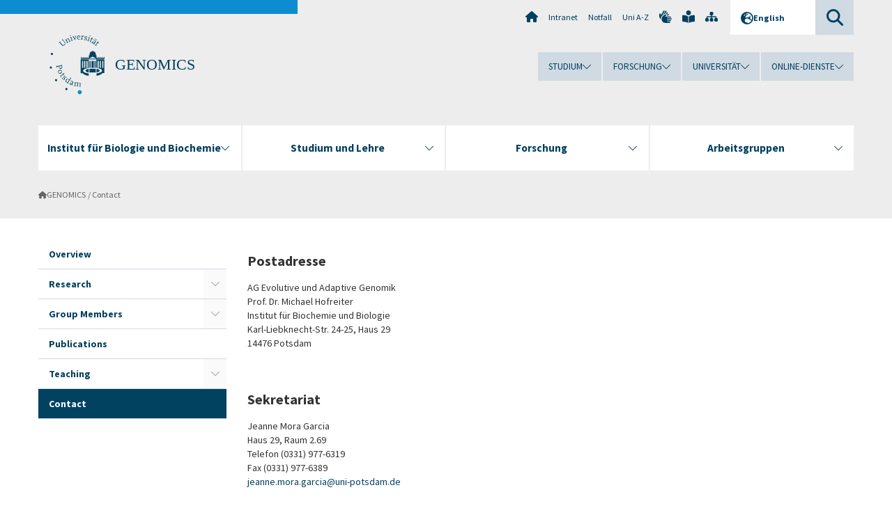

--- FILE ---
content_type: text/html; charset=utf-8
request_url: https://www.uni-potsdam.de/en/ibb-genomics/contact
body_size: 7580
content:
<!DOCTYPE html><html dir="ltr" lang="en-GB"><head><meta charset="utf-8"><!-- Produced by queonext https://queonext.de/ This website is powered by TYPO3 - inspiring people to share! TYPO3 is a free open source Content Management Framework initially created by Kasper Skaarhoj and licensed under GNU/GPL. TYPO3 is copyright 1998-2026 of Kasper Skaarhoj. Extensions are copyright of their respective owners. Information and contribution at https://typo3.org/ --><meta name="generator" content="TYPO3 CMS"/><meta name="viewport" content="width=device-width, initial-scale=1"/><meta name="author" content="Jeanne Mora Garcia"/><meta property="og:title" content="Contact"/><meta name="twitter:card" content="summary"/><link rel="stylesheet" href="/typo3conf/ext/up_template/Resources/Public/StyleSheets/print.css?1769680069" media="print"><link rel="stylesheet" href="/typo3conf/ext/up_template/Resources/Public/StyleSheets/app.css?1769680069" media="screen"><link rel="stylesheet" href="/typo3conf/ext/up_template/Resources/Public/Fonts/fontawesome/css/all.min.css?1769680067" media="screen"><script src="/typo3conf/ext/up_template/Resources/Public/JavaScript/Vendor/jquery/jquery-3.6.0.min.js?1769680069"></script><script src="/typo3conf/ext/up_template/Resources/Public/JavaScript/Vendor/jquery/jquery-ui-1.12.1.custom.min.js?1769680069"></script><script src="/typo3conf/ext/up_template/Resources/Public/JavaScript/Vendor/modernizr/modernizr.custom.js?1769680069"></script><link rel="icon" type="image/png" href="/typo3conf/ext/up_template/Resources/Public/Icons/BrowserIcons/favicon-96x96.png" sizes="96x96"/><link rel="icon" type="image/svg+xml" href="/typo3conf/ext/up_template/Resources/Public/Icons/BrowserIcons/favicon.svg"/><link rel="shortcut icon" href="/typo3conf/ext/up_template/Resources/Public/Icons/BrowserIcons/favicon.ico"/><link rel="apple-touch-icon" sizes="180x180" href="/typo3conf/ext/up_template/Resources/Public/Icons/BrowserIcons/apple-touch-icon.png"/><link rel="manifest" href="/typo3conf/ext/up_template/Resources/Public/Icons/BrowserIcons/site.webmanifest"/><title> Contact - GENOMICS - Universität Potsdam</title><link rel="canonical" href="https://www.uni-potsdam.de/en/ibb-genomics/contact"/></head><body class="up-section-math"><noscript><div id="up_nojs"><div class="row"><div class="twentyfour columns"><p> JavaScript is not activated in your browser. <span class="up-nojs-hint"> Please activate JavaScript </span> to use the whole functionality of this website! </p></div></div></div></noscript><a href="#up_content" class="up-skip-link">Skip to main content</a><div id="up_overlay_for_search"></div><div id="up_overlay_for_navs"></div><nav id="up_mobilenav_wrapper_small" class="show-for-small" aria-label="Main"><div class="row collapse"><div class="twentyfour columns"><div id="up_mobilenav_small"><ul class="up-mobilenav-level-1"><li id="up_mobilenav_mainnav_item" class="up-mobilenav-target-mainnav"><button class="up-mobilenav-button" aria-expanded="false" aria-controls="up_mainnav_small"><span class="visually-hidden">Main menu</span><span class="up-icon"></span></button></li><li id="up_mobilenav_searchbox_item" class="up-mobilenav-target-searchbox"><button class="up-mobilenav-button" aria-expanded="false" aria-controls="up_searchboxnav_small"><span class="visually-hidden">Search</span><span class="up-icon"></span></button></li><li id="up_mobilenav_langnav_item" class="up-mobilenav-target-langnav"><button class="up-mobilenav-button" aria-expanded="false" aria-controls="up_langnav_small"><span class="visually-hidden">Languages</span><span class="up-icon"></span></button></li><li id="up_mobilenav_globalnav_item" class="up-mobilenav-target-globalnav"><button class="up-mobilenav-button" aria-expanded="false" aria-controls="up_globalnav_small"><span class="visually-hidden">Global menu</span><span class="up-icon"></span></button></li></ul></div></div></div></nav><div id="up_mobilesubnav_wrapper_small" class="show-for-small"><div id="up_mainnav_small" class="up-mobilenav-level-2"><ul class="up-mobilesubnav-level-1"><li class=""><button class="up-mobilesubnav-button" aria-expanded="false"><span class="up-mobilesubnav-level-1-title">Institut für Biologie und Biochemie</span><span class="up-mobilesubnav-arrow up-icon"></span></button><ul class="up-mobilesubnav-level-2"><li class=""><a href="https://www.uni-potsdam.de/de/ibb/ibb/uebersicht" target="_top"> IBB (Home) </a></li><li class=""><a href="https://www.uni-potsdam.de/de/ibb/ibb/uebersicht" target="_top"> Übersicht </a></li><li class=""><a href="https://www.uni-potsdam.de/de/ibb/ibb/standorte" target="_top"> Standorte </a></li><li class=""><a href="https://www.uni-potsdam.de/de/ibb/ibb/geschaeftsleitung" target="_top"> Geschäftsleitung </a></li><li class=""><a href="https://www.uni-potsdam.de/de/ibb/ibb/institutsrat" target="_top"> Institutsrat </a></li><li class=" last"><a href="https://www.uni-potsdam.de/de/ibb/ibb/loginlogout" target="_top"> LogIn/LogOut </a></li></ul></li><li class=""><button class="up-mobilesubnav-button" aria-expanded="false"><span class="up-mobilesubnav-level-1-title">Studium und Lehre</span><span class="up-mobilesubnav-arrow up-icon"></span></button><ul class="up-mobilesubnav-level-2"><li class=" last"><a href="https://www.uni-potsdam.de/de/ibb-studium/uebersicht" target="_top"> Studium und Lehre </a></li></ul></li><li class=""><button class="up-mobilesubnav-button" aria-expanded="false"><span class="up-mobilesubnav-level-1-title">Forschung</span><span class="up-mobilesubnav-arrow up-icon"></span></button><ul class="up-mobilesubnav-level-2"><li class=""><a href="https://www.uni-potsdam.de/de/ibb/forschung/forschung" target="_top"> Forschung </a></li><li class=" last"><a href="https://www.uni-potsdam.de/de/ibb-studium/promotion" target="_top"> Promotion und Habilitation </a></li></ul></li><li class=""><button class="up-mobilesubnav-button" aria-expanded="false"><span class="up-mobilesubnav-level-1-title">Arbeitsgruppen</span><span class="up-mobilesubnav-arrow up-icon"></span></button><ul class="up-mobilesubnav-level-2"><li class=""><a href="https://www.uni-potsdam.de/de/ibb/arbeitsgruppen/professuren-ags" target="_top"> Professuren / AGs </a></li><li class=""><a href="https://www.uni-potsdam.de/de/ibb/arbeitsgruppen/ehemalige" target="_top"> Ehemalige </a></li><li class=""><a href="https://www.uni-potsdam.de/de/ibb/arbeitsgruppen/privatdozenturen" target="_top"> Privatdozenturen </a></li><li class=""><a href="http://www.botanischer-garten-potsdam.de" target="_top"> Botanischer Garten </a></li><li class=" last"><a href="https://www.uni-potsdam.de/de/ibb/ibb/standorte/guelpe.html" target="_top"> Forschungsstation Gülpe </a></li></ul></li><li class="up-metanav-item"><a href="https://www.uni-potsdam.de/de/" title="Uni-Startseite" target="_top" class="up-icon up-icon--home"> Uni-Startseite </a></li><li class="up-metanav-item"><a href="https://z-wiki.uni-potsdam.de/x/1Yg0C" title="Intranet" target="_top"> Intranet </a></li><li class="up-metanav-item"><a href="https://www.uni-potsdam.de/de/notfall" title="Notfall" target="_top"> Notfall </a></li><li class="up-metanav-item"><a href="https://www.uni-potsdam.de/de/index-a-z" title="Uni A-Z" target="_top"> Uni A-Z </a></li><li class="up-metanav-item"><a href="https://www.uni-potsdam.de/de/gebaerdensprache/index" title="Gebärdensprache" target="_top" class="up-icon up-icon--sign-language"> Gebärdensprache </a></li><li class="up-metanav-item"><a href="https://www.uni-potsdam.de/de/leichte-sprache/index" title="Leichte Sprache" target="_top" class="up-icon up-icon--book-reader"> Leichte Sprache </a></li><li class="up-metanav-item"><a href="/en/ibb-genomics/sitemap" title="Sitemap" class="up-icon up-icon--sitemap"> Sitemap </a></li><li class="close last"><button class="up-nav-close"><span class="up-nav-close-title up-icon"> Close </span></button></li></ul></div><div id="up_searchboxnav_small" class="up-mobilenav-level-2"><ul class="up-mobilesubnav-level-1"><li><div><div class="up-mobilesubnav-level-1-title"><form action="https://www.google.de/search" target="_blank"><input id="up_searchboxsmall_input" type="text" name="q" aria-label="Search" placeholder="Search"><button id="up_searchboxsmall_submit" class="up-icon" type="submit" name="submit" value=""/><input type="hidden" name="sitesearch" value="uni-potsdam.de"></form></div></div></li><li class="close last"><button class="up-nav-close"><span class="up-nav-close-title up-icon"> Close </span></button></li></ul></div><div id="up_langnav_small" class="up-mobilenav-level-2"><ul class="up-mobilesubnav-level-1"><li class="act not-existing"><div><span class="up-mobilesubnav-level-1-title"><a href="/en/ibb-genomics/contact">English</a></span></div></li><li class="not-existing"><div><span class="up-mobilesubnav-level-1-title">Contact</span></div></li><li class="not-existing"><div><span class="up-mobilesubnav-level-1-title">Contact</span></div></li><li class="not-existing"><div><span class="up-mobilesubnav-level-1-title">Contact</span></div></li><li class="close last"><button class="up-nav-close"><span class="up-nav-close-title up-icon">Close</span></button></li></ul></div><div id="up_globalnav_small" class="up-mobilenav-level-2"><ul class="up-mobilesubnav-level-1"><li><button class="up-mobilesubnav-button" aria-expanded="false"><span class="up-mobilesubnav-level-1-title">Studium</span><span class="up-mobilesubnav-arrow up-icon"></span></button><ul class="up-mobilesubnav-level-2"><li><a href="https://www.uni-potsdam.de/de/studium/" target="_top">Studieren an der UP</a></li><li><a href="https://www.uni-potsdam.de/de/studium/studienangebot/uebersicht" target="_top">Studienangebot</a></li><li><a href="https://www.uni-potsdam.de/de/studium/zugang/uebersicht" target="_top">Bewerbung und Immatrikulation</a></li><li><a href="https://www.uni-potsdam.de/de/studium/konkret/uebersicht" target="_top">Studium konkret</a></li><li><a href="https://www.uni-potsdam.de/de/studium/beratung/uebersicht" target="_top">Beratungs- und Serviceeinrichtungen</a></li><li class="last"><a href="https://www.uni-potsdam.de/de/studium/termine/uebersicht" target="_top">Termine und Fristen</a></li></ul></li><li><button class="up-mobilesubnav-button" aria-expanded="false"><span class="up-mobilesubnav-level-1-title">Forschung</span><span class="up-mobilesubnav-arrow up-icon"></span></button><ul class="up-mobilesubnav-level-2"><li><a href="https://www.uni-potsdam.de/de/forschung/" target="_top">Forschen an der UP</a></li><li><a href="https://www.uni-potsdam.de/de/forschung/profile-programme-projekte/uebersicht" target="_top">Profile, Programme und Projekte</a></li><li><a href="https://www.uni-potsdam.de/de/forschung/forschungsfoerderung/uebersicht" target="_top">Forschungsförderung</a></li><li><a href="https://www.uni-potsdam.de/de/openscience/index" target="_top">Open Science</a></li><li><a href="https://www.uni-potsdam.de/de/forschungsdaten/index" target="_top">Forschungsdaten</a></li><li><a href="https://www.uni-potsdam.de/de/forschung/kooperationen-partnerschaften/uebersicht" target="_top">Kooperationen und Partnerschaften</a></li><li class="last"><a href="https://www.uni-potsdam.de/de/forschung/wissenschaftlicher-nachwuchs/uebersicht" target="_top">Wissenschaftlicher Nachwuchs</a></li></ul></li><li><button class="up-mobilesubnav-button" aria-expanded="false"><span class="up-mobilesubnav-level-1-title">Universität</span><span class="up-mobilesubnav-arrow up-icon"></span></button><ul class="up-mobilesubnav-level-2"><li><a href="https://www.uni-potsdam.de/de/up-entdecken/" target="_top">UP entdecken</a></li><li><a href="https://www.uni-potsdam.de/de/organisation/uebersicht" target="_top">Organisation</a></li><li><a href="https://www.uni-potsdam.de/de/wirtschaft-transfer-gesellschaft/" target="_top">Wirtschaft, Transfer und Gesellschaft</a></li><li><a href="https://www.uni-potsdam.de/de/international/" target="_top">Campus International</a></li><li><a href="https://www.uni-potsdam.de/de/foerderung/index" target="_top">Förderinstrumente</a></li><li class="last"><a href="https://www.uni-potsdam.de/de/arbeiten-an-der-up/" target="_top">Arbeiten an der UP</a></li></ul></li><li><button class="up-mobilesubnav-button" aria-expanded="false"><span class="up-mobilesubnav-level-1-title">Online-Dienste</span><span class="up-mobilesubnav-arrow up-icon"></span></button><ul class="up-mobilesubnav-level-2"><li><a href="https://accountup.uni-potsdam.de/" target="_top">Account.UP</a></li><li><a href="https://bi.uni-potsdam.de/jasperserver-pro/login.html" target="_top">BI.UP</a></li><li><a href="https://mailup.uni-potsdam.de" target="_top">Mail.UP (Webmailbox)</a></li><li><a href="https://puls.uni-potsdam.de/qisserver/rds?state=user&amp;type=0&amp;application=lsf" target="_top">PULS</a></li><li><a href="https://moodle2.uni-potsdam.de" target="_top">Moodle</a></li><li><a href="https://www.ub.uni-potsdam.de/de/" target="_top">Universitätsbibliothek</a></li><li><a href="https://pep.uni-potsdam.de" target="_top">Evaluationsportal (PEP)</a></li><li><a href="https://www.uni-potsdam.de/de/praxisportal/" target="_top">Praxisportal</a></li><li class="last"><a href="https://www.uni-potsdam.de/de/zim/" target="_top">ZIM – Zentrum für IT und Medien</a></li></ul></li><li class="close last"><button class="up-nav-close"><span class="up-nav-close-title up-icon">Close</span></button></li></ul></div></div><div id="up_header_wrapper"><div id="up_section_indicator_left" class="eight columns hide-for-small"></div><div id="up_header" class="row hide-for-small"><div class="twentyfour columns"><div class="row"><div class="eight columns mobile-four"><header id="up_section_indicator"><div id="up_page_title" class="up-logo"><div id="up_logo_indicator_wrapper"><div id="up_logo_indicator"><span>&nbsp;</span></div><div id="up_logo_image"><a href="https://www.uni-potsdam.de/de/" title="to the Uni-Homepage" target="_top"><img src="/typo3conf/ext/up_template/Resources/Public/Images/Frontend/logo_up_math.svg" alt="Logo GENOMICS"></a></div><div id="up_logo_title"><a href="/en/ibb-genomics/index" title="to the homepage of GENOMICS">GENOMICS</a></div><div id="up_logo_footer"></div></div></div></header></div><div class="sixteen columns"><div class="row"><nav class="twentyfour columns" aria-label="Meta"><div id="up_metanav"><ul class="inline-list left"><li><a href="https://www.uni-potsdam.de/de/" title="Uni-Startseite" target="_top" class="up-icon up-icon--home"></a></li><li><a href="https://z-wiki.uni-potsdam.de/x/1Yg0C" title="Intranet" target="_top"> Intranet </a></li><li><a href="https://www.uni-potsdam.de/de/notfall" title="Notfall" target="_top"> Notfall </a></li><li><a href="https://www.uni-potsdam.de/de/index-a-z" title="Uni A-Z" target="_top"> Uni A-Z </a></li><li><a href="https://www.uni-potsdam.de/de/gebaerdensprache/index" title="Gebärdensprache" target="_top" class="up-icon up-icon--sign-language"></a></li><li><a href="https://www.uni-potsdam.de/de/leichte-sprache/index" title="Leichte Sprache" target="_top" class="up-icon up-icon--book-reader"></a></li><li><a href="/en/ibb-genomics/sitemap" title="Sitemap" class="up-icon up-icon--sitemap"></a></li></ul></div><div id="up_langnav" class="right"><ul class="up-langnav-level-1"><li><button id="up_langnav_button" aria-expanded="false" aria-controls="up_langnav_list"><span class="up-langnav-level-1-title up-icon">English</span><span class="up-langnav-arrow up-icon"></span></button><ul id="up_langnav_list" class="up-langnav-level-2"><li class="act"><a href="/en/ibb-genomics/contact">English</a></li><li class="not-existing">&nbsp;</li><li class="not-existing">&nbsp;</li><li class="not-existing">&nbsp;</li></ul></li></ul></div><div id="up_searchbox" class="right"><button id="up_searchbox_button" aria-expanded="false" aria-controls="up_searchbox_field"><span class="visually-hidden">Search</span><span class="up-searchbox-glass up-icon"></span></button><div id="up_searchbox_field" class="up-searchbox-field"><form action="https://www.google.de/search" target="_blank"><input id="up_searchbox_input" type="text" name="q" aria-label="Search on uni-potsdam.de" placeholder="Search on uni-potsdam.de"><button id="up_searchbox_submit" class="up-icon" type="submit" name="submit" value=""/><input type="hidden" name="sitesearch" value="uni-potsdam.de"></form></div></div></nav></div><div class="row"><nav class="twentyfour columns" aria-label="Global"><div id="up_globalnav" class=""><ul class="up-globalnav-level-1"><li><button class="up-globalnav-button" aria-expanded="false" aria-controls="up_globalnav_list_22"><span class="up-globalnav-level-1-title">Studium</span><span class="up-globalnav-arrow up-icon"></span></button><ul id="up_globalnav_list_22" class="up-globalnav-level-2"><li><a href="https://www.uni-potsdam.de/de/studium/" target="_top"> Studieren an der UP </a></li><li><a href="https://www.uni-potsdam.de/de/studium/studienangebot/uebersicht" target="_top"> Studienangebot </a></li><li><a href="https://www.uni-potsdam.de/de/studium/zugang/uebersicht" target="_top"> Bewerbung und Immatrikulation </a></li><li><a href="https://www.uni-potsdam.de/de/studium/konkret/uebersicht" target="_top"> Studium konkret </a></li><li><a href="https://www.uni-potsdam.de/de/studium/beratung/uebersicht" target="_top"> Beratungs- und Serviceeinrichtungen </a></li><li><a href="https://www.uni-potsdam.de/de/studium/termine/uebersicht" target="_top"> Termine und Fristen </a></li></ul></li><li><button class="up-globalnav-button" aria-expanded="false" aria-controls="up_globalnav_list_23"><span class="up-globalnav-level-1-title">Forschung</span><span class="up-globalnav-arrow up-icon"></span></button><ul id="up_globalnav_list_23" class="up-globalnav-level-2"><li><a href="https://www.uni-potsdam.de/de/forschung/" target="_top"> Forschen an der UP </a></li><li><a href="https://www.uni-potsdam.de/de/forschung/profile-programme-projekte/uebersicht" target="_top"> Profile, Programme und Projekte </a></li><li><a href="https://www.uni-potsdam.de/de/forschung/forschungsfoerderung/uebersicht" target="_top"> Forschungsförderung </a></li><li><a href="https://www.uni-potsdam.de/de/openscience/index" target="_top"> Open Science </a></li><li><a href="https://www.uni-potsdam.de/de/forschungsdaten/index" target="_top"> Forschungsdaten </a></li><li><a href="https://www.uni-potsdam.de/de/forschung/kooperationen-partnerschaften/uebersicht" target="_top"> Kooperationen und Partnerschaften </a></li><li><a href="https://www.uni-potsdam.de/de/forschung/wissenschaftlicher-nachwuchs/uebersicht" target="_top"> Wissenschaftlicher Nachwuchs </a></li></ul></li><li><button class="up-globalnav-button" aria-expanded="false" aria-controls="up_globalnav_list_24"><span class="up-globalnav-level-1-title">Universität</span><span class="up-globalnav-arrow up-icon"></span></button><ul id="up_globalnav_list_24" class="up-globalnav-level-2"><li><a href="https://www.uni-potsdam.de/de/up-entdecken/" target="_top"> UP entdecken </a></li><li><a href="https://www.uni-potsdam.de/de/organisation/uebersicht" target="_top"> Organisation </a></li><li><a href="https://www.uni-potsdam.de/de/wirtschaft-transfer-gesellschaft/" target="_top"> Wirtschaft, Transfer und Gesellschaft </a></li><li><a href="https://www.uni-potsdam.de/de/international/" target="_top"> Campus International </a></li><li><a href="https://www.uni-potsdam.de/de/foerderung/index" target="_top"> Förderinstrumente </a></li><li><a href="https://www.uni-potsdam.de/de/arbeiten-an-der-up/" target="_top"> Arbeiten an der UP </a></li></ul></li><li><button class="up-globalnav-button" aria-expanded="false" aria-controls="up_globalnav_list_25"><span class="up-globalnav-level-1-title">Online-Dienste</span><span class="up-globalnav-arrow up-icon"></span></button><ul id="up_globalnav_list_25" class="up-globalnav-level-2"><li><a href="https://accountup.uni-potsdam.de/" target="_top"> Account.UP </a></li><li><a href="https://bi.uni-potsdam.de/jasperserver-pro/login.html" target="_top"> BI.UP </a></li><li><a href="https://mailup.uni-potsdam.de" target="_top"> Mail.UP (Webmailbox) </a></li><li><a href="https://puls.uni-potsdam.de/qisserver/rds?state=user&amp;type=0&amp;application=lsf" target="_top"> PULS </a></li><li><a href="https://moodle2.uni-potsdam.de" target="_top"> Moodle </a></li><li><a href="https://www.ub.uni-potsdam.de/de/" target="_top"> Universitätsbibliothek </a></li><li><a href="https://pep.uni-potsdam.de" target="_top"> Evaluationsportal (PEP) </a></li><li><a href="https://www.uni-potsdam.de/de/praxisportal/" target="_top"> Praxisportal </a></li><li><a href="https://www.uni-potsdam.de/de/zim/" target="_top"> ZIM – Zentrum für IT und Medien </a></li></ul></li></ul></div></nav></div></div></div></div></div><header id="up_header_small" class="row show-for-small"><div class="columns mobile-four up-header-small-logo"><div id="up_logo_indicator_wrapper_small"><div id="up_logo_image_small"><a href="https://www.uni-potsdam.de/de/" title="to the Uni-Homepage" target="_top"><img src="/typo3conf/ext/up_template/Resources/Public/Images/Frontend/logo_up_math.svg" alt="Logo GENOMICS"></a></div><div id="up_logo_title_small"><a href="/en/ibb-genomics/index" title="to the homepage of GENOMICS">GENOMICS</a></div><div id="up_logo_footer_small"></div></div></div></header></div><nav id="up_mainnav_wrapper" class="hide-for-small" aria-label="Main"><div class="row"><div class="twentyfour columns"><div id="up_mainnav"><ul class="up-mainnav-level-1 up-smooth-box up-mainnav-width-4"><li class=""><button class="up-mainnav-button" aria-expanded="false" aria-controls="up_mainnav_list_37919"><span class="up-mainnav-level-1-title">Institut für Biologie und Biochemie</span><span class="up-mainnav-arrow up-icon"></span></button><ul id="up_mainnav_list_37919" class="up-mainnav-level-2"><li class=""><a href="https://www.uni-potsdam.de/de/ibb/ibb/uebersicht" target="_top"> IBB (Home) </a></li><li class=""><a href="https://www.uni-potsdam.de/de/ibb/ibb/uebersicht" target="_top"> Übersicht </a></li><li class=""><a href="https://www.uni-potsdam.de/de/ibb/ibb/standorte" target="_top"> Standorte </a></li><li class=""><a href="https://www.uni-potsdam.de/de/ibb/ibb/geschaeftsleitung" target="_top"> Geschäftsleitung </a></li><li class=""><a href="https://www.uni-potsdam.de/de/ibb/ibb/institutsrat" target="_top"> Institutsrat </a></li><li class=" last"><a href="https://www.uni-potsdam.de/de/ibb/ibb/loginlogout" target="_top"> LogIn/LogOut </a></li></ul></li><li class=""><button class="up-mainnav-button" aria-expanded="false" aria-controls="up_mainnav_list_84552"><span class="up-mainnav-level-1-title">Studium und Lehre</span><span class="up-mainnav-arrow up-icon"></span></button><ul id="up_mainnav_list_84552" class="up-mainnav-level-2"><li class=" last"><a href="https://www.uni-potsdam.de/de/ibb-studium/uebersicht" target="_top"> Studium und Lehre </a></li></ul></li><li class=""><button class="up-mainnav-button" aria-expanded="false" aria-controls="up_mainnav_list_77488"><span class="up-mainnav-level-1-title">Forschung</span><span class="up-mainnav-arrow up-icon"></span></button><ul id="up_mainnav_list_77488" class="up-mainnav-level-2"><li class=""><a href="https://www.uni-potsdam.de/de/ibb/forschung/forschung" target="_top"> Forschung </a></li><li class=" last"><a href="https://www.uni-potsdam.de/de/ibb-studium/promotion" target="_top"> Promotion und Habilitation </a></li></ul></li><li class=" last"><button class="up-mainnav-button" aria-expanded="false" aria-controls="up_mainnav_list_37917"><span class="up-mainnav-level-1-title">Arbeitsgruppen</span><span class="up-mainnav-arrow up-icon"></span></button><ul id="up_mainnav_list_37917" class="up-mainnav-level-2"><li class=""><a href="https://www.uni-potsdam.de/de/ibb/arbeitsgruppen/professuren-ags" target="_top"> Professuren / AGs </a></li><li class=""><a href="https://www.uni-potsdam.de/de/ibb/arbeitsgruppen/ehemalige" target="_top"> Ehemalige </a></li><li class=""><a href="https://www.uni-potsdam.de/de/ibb/arbeitsgruppen/privatdozenturen" target="_top"> Privatdozenturen </a></li><li class=""><a href="http://www.botanischer-garten-potsdam.de" target="_top"> Botanischer Garten </a></li><li class=" last"><a href="https://www.uni-potsdam.de/de/ibb/ibb/standorte/guelpe.html" target="_top"> Forschungsstation Gülpe </a></li></ul></li></ul><button class="up-nav-close"><span class="up-nav-close-title up-icon"> Close </span></button></div></div></div></nav><nav id="up_breadcrumbs_wrapper" class="hide-for-small" aria-label="Breadcrumbs"><div class="row"><div class="twentyfour columns"><div id="up_breadcrumbs"><ul class="up-breadcrumbs"><li class=" first"><a href="/en/ibb-genomics/index" class="up-icon"> GENOMICS </a></li><li class="cur"><a href="/en/ibb-genomics/contact"> Contact </a></li></ul></div></div></div></nav><div id="up_content_wrapper" class="up-content-subpage-2-template"><div class="row show-for-small"><nav class="twentyfour columns" aria-label="Submenu"><div id="up_subpagenav_small" class="dl-menuwrapper"><button class="up-subpagenav-top-parent dl-trigger" aria-expanded="false">Contact<div class="up-subpagenav-indicator up-icon"></div></button><ul class="up-subpagenav-list dl-menu"><li><div><a href="/en/ibb-genomics/index">Overview</a><span class="up-subpagenav-indicator up-icon"></span></div></li><li class="has-sub"><div><a href="/en/ibb-genomics/research">Research</a><span class="up-subpagenav-indicator up-icon"></span></div><ul class="up-subpagenav-list dl-submenu"><li><div><a href="/en/ibb-genomics/research/phylogenetics">Phylogenetics</a><span class="up-subpagenav-indicator up-icon"></span></div></li><li><div><a href="/en/ibb-genomics/research/population-dynamics">Population genetics</a><span class="up-subpagenav-indicator up-icon"></span></div></li><li><div><a href="/en/ibb-genomics/research/adaptation">Adaptation</a><span class="up-subpagenav-indicator up-icon"></span></div></li><li><div><a href="/en/ibb-genomics/research/museomics">Museomics</a><span class="up-subpagenav-indicator up-icon"></span></div></li><li><div><a href="/en/ibb-genomics/research/technology">Technology</a><span class="up-subpagenav-indicator up-icon"></span></div></li><li><div><a href="/en/ibb-genomics/research/erc-gene-flow">ERC: gene flow</a><span class="up-subpagenav-indicator up-icon"></span></div></li><li><div><a href="/en/ibb-genomics/research/dfg-hippotragini">DFG: hippotragini</a><span class="up-subpagenav-indicator up-icon"></span></div></li><li><div><a href="/en/ibb-genomics/research/klaus-tschira-rhine-valley">Klaus Tschira: Rhine valley</a><span class="up-subpagenav-indicator up-icon"></span></div></li><li><div><a href="/en/ibb-genomics/research/efre-genome-sequencing">EFRE: genome sequencing</a><span class="up-subpagenav-indicator up-icon"></span></div></li></ul></li><li class="has-sub"><div><a href="/en/ibb-genomics/group">Group Members</a><span class="up-subpagenav-indicator up-icon"></span></div><ul class="up-subpagenav-list dl-submenu"><li><div><a href="/en/ibb-genomics/group/alice-petzold">Alice Petzold</a><span class="up-subpagenav-indicator up-icon"></span></div></li><li><div><a href="/en/ibb-genomics/group/hofreiter">Michael Hofreiter</a><span class="up-subpagenav-indicator up-icon"></span></div></li><li><div><a href="/en/ibb-genomics/group/arnold">Patrick Arnold</a><span class="up-subpagenav-indicator up-icon"></span></div></li></ul></li><li><div><a href="/en/ibb-genomics/publications">Publications</a><span class="up-subpagenav-indicator up-icon"></span></div></li><li class="has-sub"><div><a href="/en/ibb-genomics/teaching">Teaching</a><span class="up-subpagenav-indicator up-icon"></span></div><ul class="up-subpagenav-list dl-submenu"><li><div><a href="/en/ibb-genomics/teaching/lehre">Lehre</a><span class="up-subpagenav-indicator up-icon"></span></div></li><li><div><a href="/en/ibb-genomics/teaching/abschlussarbeiten">Abschlussarbeiten</a><span class="up-subpagenav-indicator up-icon"></span></div></li><li><div><a href="/en/ibb-genomics/teaching/pruefungsausschuss">Prüfungsausschuss</a><span class="up-subpagenav-indicator up-icon"></span></div></li></ul></li><li class="cur"><div><a href="/en/ibb-genomics/contact">Contact</a><span class="up-subpagenav-indicator up-icon"></span></div></li><li class="last close"><button class="up-nav-close dl-trigger"><span class="up-nav-close-title up-icon">Close</span></button></li></ul></div></nav></div><div class="row"><nav class="six columns hide-for-small" aria-label="Submenu"><div id="up_subpagenav"><ul class="up-subpagenav-level-1"><li class="up-subpagenav-entry"><div><a href="/en/ibb-genomics/index"> Overview </a></div></li><li class="up-subpagenav-entry has-sub"><div><a href="/en/ibb-genomics/research"> Research </a><span class="up-subpagenav-indicator up-icon"></span></div><ul class="up-subpagenav-level-2"><li class="up-subpagenav-entry"><div><a href="/en/ibb-genomics/research/phylogenetics"> Phylogenetics </a></div></li><li class="up-subpagenav-entry"><div><a href="/en/ibb-genomics/research/population-dynamics"> Population genetics </a></div></li><li class="up-subpagenav-entry"><div><a href="/en/ibb-genomics/research/adaptation"> Adaptation </a></div></li><li class="up-subpagenav-entry"><div><a href="/en/ibb-genomics/research/museomics"> Museomics </a></div></li><li class="up-subpagenav-entry"><div><a href="/en/ibb-genomics/research/technology"> Technology </a></div></li><li class="up-subpagenav-entry"><div><a href="/en/ibb-genomics/research/erc-gene-flow"> ERC: gene flow </a></div></li><li class="up-subpagenav-entry"><div><a href="/en/ibb-genomics/research/dfg-hippotragini"> DFG: hippotragini </a></div></li><li class="up-subpagenav-entry"><div><a href="/en/ibb-genomics/research/klaus-tschira-rhine-valley"> Klaus Tschira: Rhine valley </a></div></li><li class="up-subpagenav-entry last"><div><a href="/en/ibb-genomics/research/efre-genome-sequencing"> EFRE: genome sequencing </a></div></li></ul></li><li class="up-subpagenav-entry has-sub"><div><a href="/en/ibb-genomics/group"> Group Members </a><span class="up-subpagenav-indicator up-icon"></span></div><ul class="up-subpagenav-level-2"><li class="up-subpagenav-entry"><div><a href="/en/ibb-genomics/group/alice-petzold"> Alice Petzold </a></div></li><li class="up-subpagenav-entry"><div><a href="/en/ibb-genomics/group/hofreiter"> Michael Hofreiter </a></div></li><li class="up-subpagenav-entry last"><div><a href="/en/ibb-genomics/group/arnold"> Patrick Arnold </a></div></li></ul></li><li class="up-subpagenav-entry"><div><a href="/en/ibb-genomics/publications"> Publications </a></div></li><li class="up-subpagenav-entry has-sub"><div><a href="/en/ibb-genomics/teaching"> Teaching </a><span class="up-subpagenav-indicator up-icon"></span></div><ul class="up-subpagenav-level-2"><li class="up-subpagenav-entry"><div><a href="/en/ibb-genomics/teaching/lehre"> Lehre </a></div></li><li class="up-subpagenav-entry"><div><a href="/en/ibb-genomics/teaching/abschlussarbeiten"> Abschlussarbeiten </a></div></li><li class="up-subpagenav-entry last"><div><a href="/en/ibb-genomics/teaching/pruefungsausschuss"> Prüfungsausschuss </a></div></li></ul></li><li class="up-subpagenav-entry act cur last"><div><a href="/en/ibb-genomics/contact"> Contact </a></div></li></ul></div></nav><div class="eighteen columns"><main id="up_content"><div id="c222125" class="type-text layout-0 frame-default"><h3>Postadresse</h3><p>AG Evolutive und Adaptive Genomik<br> Prof. Dr. Michael Hofreiter<br> Institut für Biochemie und Biologie<br> Karl-Liebknecht-Str. 24-25, Haus 29<br> 14476 Potsdam<br><br> &nbsp;</p><h3>Sekretariat</h3><p>Jeanne Mora Garcia<br> Haus 29, Raum 2.69<br> Telefon (0331) 977-6319<br> Fax (0331) 977-6389<br><a href="#" data-mailto-token="nbjmup+kfboof/npsb/hbsdjbAvoj.qputebn/ef" data-mailto-vector="1">jeanne.mora.garcia<span class="email-at">u</span>uni-potsdam<span class="email-dot">p</span>de</a><br><br><br> &nbsp;</p></div></main></div></div></div><div id="up_content_footer_divider" class="hide-for-small row"></div><footer aria-label="Section footer"><div id="up_update_footer_wrapper"><div id="up_update_footer" class="row"><div class="up-update-footer-box"><p>Last changed:&nbsp;25.08.2025,&nbsp;<a href="/en/ibb-genomics/contact" class="up-icon" data-mailto-token="nbjmup+kfboof/npsb/hbsdjbAvoj.qputebn/ef" data-mailto-vector="1">Jeanne Mora Garcia</a></p></div></div></div><div id="up_oe_footer_wrapper"><div id="up_oe_footer" class="row up-smooth-box"><div class="six columns up-oe-footer-box up-oe-footer-box-first"><div class="up-oe-footer-box-header"><h2>Social Media</h2><div class="up-oe-footer-box-arrow up-icon"></div></div><div class="up-oe-footer-box-content"><ul class="up-social"><li><a href="https://bsky.app/profile/unipotsdam.bsky.social" title="Connect with us on Bluesky" class="up-icon--bluesky" target="_top" > Bluesky </a></li><li><a href="https://www.facebook.com/unipotsdam" title="Connect with us on Facebook" class="up-icon--facebook" target="_top" > Facebook </a></li><li><a href="https://www.instagram.com/unipotsdam/" title="Follow us on Instagram" class="up-icon--instagram" target="_top" > Instagram </a></li><li><a href="https://www.linkedin.com/edu/school?id=11980&amp;trk=hp-feed-school-name" title="Visit our LinkedIn page" class="up-icon--linkedin" target="_top" > LinkedIn </a></li><li><a href="https://wisskomm.social/@unipotsdam" title="Follow us on Mastodon" class="up-icon--mastodon" target="_top" > Mastodon </a></li><li><a href="https://www.researchgate.net/institution/Universitaet_Potsdam" title="Visit our Research Gate page" class="up-icon--researchgate" target="_top" > Research Gate </a></li><li><a href="https://www.xing.com/pages/universitatpotsdam" title="Visit our XING page" class="up-icon--xing" target="_top" > XING </a></li><li><a href="https://www.youtube.com/user/PresseUniPotsdam" title="Subscribe to our YouTube channel" class="up-icon--youtube" target="_top" > YouTube </a></li></ul></div></div><div class="six columns up-oe-footer-box"><div class="up-oe-footer-box-header"><h2>Contact</h2><div class="up-oe-footer-box-arrow up-icon"></div></div><div class="up-oe-footer-box-content"><p>AG Evolutive und Adaptive Genomik<br> Prof. Dr. Michael Hofreiter<br> Institut für Biochemie und Biologie<br> Karl-Liebknecht-Str. 24-25, Haus 29<br> 14476 Potsdam</p></div><div class="up-oe-footer-box-content"><p><a href="/en/ibb-genomics/impressum" title="University of Potsdam - GENOMICS - Imprint">Imprint</a><br><a href="https://www.uni-potsdam.de/en/data-protection-declaration" title="University of Potsdam - Data Protection Declaration" target="_top">Data Protection Declaration</a><br><a href="https://www.uni-potsdam.de/en/accessibility" title="University of Potsdam - Accessibility" target="_top" class="up-internal-link">Accessibility</a></p></div></div><div class="twelve columns up-oe-footer-box up-oe-footer-box-last"><div class="up-oe-footer-box-header map"><h2> Route </h2><div class="up-oe-footer-box-arrow up-icon"></div></div><div class="up-oe-footer-box-content"><div class="up-oe-footer-osm"><div class="up-oe-footer-osm-iframe"><div id="osm_location"></div><a class="up-oe-footer-osm-link" href="https://www.openstreetmap.org/?mlat=52.408997&amp;mlon=12.974879#map=17/52.408997/12.974879" target="_blank"> show big map </a></div></div></div></div></div><div class="row up-footer-closer"></div></div></footer><nav id="up_global_footer_wrapper" aria-label="Global footer"><div id="up_global_footer" class="row up-smooth-box layout-13"><div class="six columns up-global-footer-box up-global-footer-box-first"><div class="up-global-footer-box-header"><h2>Certificates</h2><div class="up-global-footer-box-arrow up-icon"></div></div><div class="up-global-footer-box-content"><ul class="up-content-list"><li><a href="https://www.klischee-frei.de/de/index.php" title="Fachportal Klischeefreie Studien- und Berufswahl" target="_top">Bundesinitiative Klischeefrei</a></li><li><a href="https://www.hrk.de/positionen/beschluss/detail/nationaler-kodex-fuer-das-auslaenderstudium-an-deutschen-hochschulen/" title="Nationaler Kodex für das Ausländerstudium an deutschen Hochschulen" target="_top">Code of Conduct</a></li><li><a href="https://www.stifterverband.org/charta-guter-lehre" title="Wettbewerb „Exzellente Lehre”" target="_top">Exzellente Lehre</a></li><li><a href="https://www.hrk.de/audit/startseite/" title="Audit „Internationalisierung der Hochschulen” (HRK)" target="_top">HRK-Audit</a>&nbsp;&amp;&nbsp;<a href="https://www.hrk.de/audit/re-audit/" title="Informationen zum Re-Audit auf den Webseiten der HRK" target="_top">HRK-Re-Audit</a></li><li><a href="https://www.uni-potsdam.de/de/arbeiten-an-der-up/personalentwicklung/human-resources-strategy-for-researchers" title="Human Resources Strategy for Researchers (HRS4R)" target="_top" class="up-internal-link">HRS4R</a></li><li><a href="https://www.uni-potsdam.de/de/zfq/hochschulstudien/systemakkreditierung" title="Qualitätssiegel der Systemakkreditierung" target="_top" class="up-internal-link">Systemakkreditierung</a></li><li><a href="https://www.total-e-quality.de/de/" title="Prädikat „Total E-Quality”" target="_top">Total E-Quality</a></li></ul></div></div><div class="six columns up-global-footer-box"><div class="up-global-footer-box-header"><h2>Memberships</h2><div class="up-global-footer-box-arrow up-icon"></div></div><div class="up-global-footer-box-content"><ul class="up-content-list"><li><a href="https://studieren-in-brandenburg.de/" title="Netzwerk Studienorientierung Brandenburg" target="_top" class="up-internal-link">Netzwerk Studienorientierung Brandenburg</a></li><li><a href="https://www.scholarsatrisk.org/" title="Scholars at Risk Network" target="_top">Scholars at Risk</a></li><li><a href="https://eua.eu/" title="European University Association" target="_top" class="up-internal-link">EUA </a></li><li><a href="https://www.uni-potsdam.de/de/educ" title="European Digital UniverCity" target="_top" class="up-internal-link">EDUC</a></li><li><a href="https://www.yerun.eu/" title="Young European Research Universities" target="_top" class="up-internal-link">Yerun</a></li><li><a href="https://www.ua11plus.de/" title="German University Alliance (UA) 11+" target="_top" class="up-internal-link">UA11+</a></li></ul></div></div><div class="six columns up-global-footer-box"><div class="up-global-footer-box-header"><h2>Quick Links</h2><div class="up-global-footer-box-arrow up-icon"></div></div><div class="up-global-footer-box-content"><ul class="up-content-list"><li><a href="https://www.uni-potsdam.de/en/studium/dates-and-deadlines/overview.html" title="Dates and Deadlines" target="_top">Dates and Deadlines</a></li><li><a href="https://www.uni-potsdam.de/en/presse.html" title="Press and Public Relations Department" target="_top">Press</a></li><li><a href="https://www.uni-potsdam.de/en/verwaltung/division3/stellenausschreibungen" title="Jobs and Vacancies" target="_top" class="up-internal-link">Jobs and Vacancies</a></li><li><a href="https://unishop-potsdam.de/" title="UNIshop" target="_top" class="up-external-link">UNIshop</a></li><li><a href="https://www.uni-potsdam.de/en/studium/studying/coursecatalogs.html" title="Course Catalogue" target="_top">Course Catalogue</a></li><li><a href="https://www.uni-potsdam.de/en/adressen/" title="Central Addresses, Public Transportation, Driving Directions and Maps" target="_top">Addresses, Directions and Maps</a></li></ul></div></div><div class="six columns up-global-footer-box up-global-footer-box-last"><div class="up-global-footer-box-header"><h2>This Page</h2><div class="up-global-footer-box-arrow up-icon"></div></div><div class="up-global-footer-box-content"><ul class="up-content-list"><li><a href="javascript:window.print();" target="_self" title="Print this page"> Print</a></li><li class="hide-for-small"><a href="#" onclick="return add_favorite(this);" target="_blank" title="Bookmark this page"> Save as Bookmark</a></li><script> function add_favorite( a ) { title = document.title; url = document.location; try { /* Internet Explorer */ window.external.AddFavorite( url, title ); } catch (e) { try { /* Mozilla */ window.sidebar.addPanel( title, url, "" ); } catch (e) { /* Opera */ if( typeof( opera ) == "object" ) { a.rel = "sidebar"; a.title = title; a.url = url; return true; } else { /* Unknown */ alert('Press ' + (navigator.userAgent.toLowerCase().indexOf('mac') != - 1 ? 'Command/Cmd' : 'CTRL') + ' + D to bookmark this page.'); } } } return false; } </script></ul></div></div></div><div class="row show-for-print"><div class="twentyfour columns up-footer-url"><span>URL:</span><a href="https://www.uni-potsdam.de/en/ibb-genomics/contact" class="url">https://www.uni-potsdam.de/en/ibb-genomics/contact</a></div></div><div class="row up-footer-closer"></div></nav><script src="/typo3conf/ext/up_contents2/Resources/Public/JavaScript/accordion.min.js?1769680059"></script><script src="/typo3conf/ext/powermail/Resources/Public/JavaScript/Powermail/Form.min.js?1769680373" defer="defer"></script><script src="/typo3conf/ext/up_template/Resources/Public/JavaScript/Vendor/jquery-validation/jquery.validate.js?1769680069"></script><script src="/typo3conf/ext/up_template/Resources/Public/JavaScript/Vendor/jquery-datepicker-validation/jquery.ui.datepicker.validation.en.js?1769680069"></script><script src="/typo3conf/ext/up_template/Resources/Public/JavaScript/Vendor/jquery-validation/localization/messages_en.js?1769680069"></script><script src="/typo3conf/ext/up_template/Resources/Public/JavaScript/Vendor/jquery-validation/additional-methods_en.js?1769680069"></script><script src="/typo3conf/ext/up_template/Resources/Public/JavaScript/Vendor/foundation/app.js?1769680068"></script><script src="/typo3conf/ext/up_template/Resources/Public/JavaScript/up.min.js?1769680068"></script><script src="/typo3conf/ext/up_template/Resources/Public/JavaScript/up.navigation.min.js?1769680068"></script><script src="/typo3conf/ext/up_template/Resources/Public/JavaScript/Vendor/jquery/jquery.dlmenu.js?1769680069"></script><script src="/typo3conf/ext/up_template/Resources/Public/JavaScript/Vendor/openlayers/ol.js?1769680069"></script><script src="/typo3temp/assets/js/d8ae54506c4f2f538874c2dba72b9b42.js?1748274681"></script><script async="async" src="/typo3temp/assets/compressed/cfd16b174d7f7b046e20adbc2e0a1094-min.js.gzip?1769812270"></script></body></html>